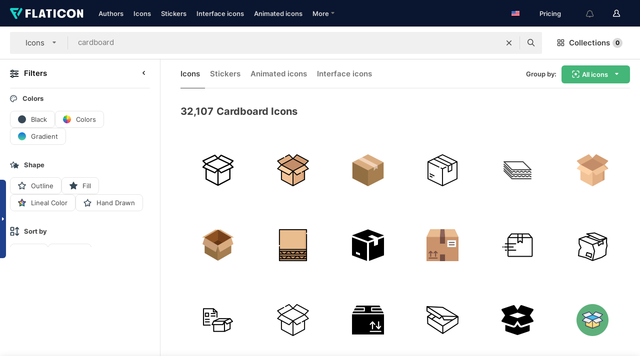

--- FILE ---
content_type: text/plain
request_url: https://www.google-analytics.com/j/collect?v=1&_v=j102&a=692234662&t=pageview&_s=1&dl=https%3A%2F%2Fwww.flaticon.com%2Ffree-icons%2Fcardboard&ul=en-us%40posix&dt=Cardboard%20Icons%20%26%20Symbols&sr=1280x720&vp=1280x720&_u=IGBACEABBAAAACAAI~&jid=1409117574&gjid=348825053&cid=1334881590.1769856736&tid=UA-42742855-1&_gid=902595989.1769856736&_r=1&_slc=1&z=1228085321
body_size: -450
content:
2,cG-VZ04K43VYM